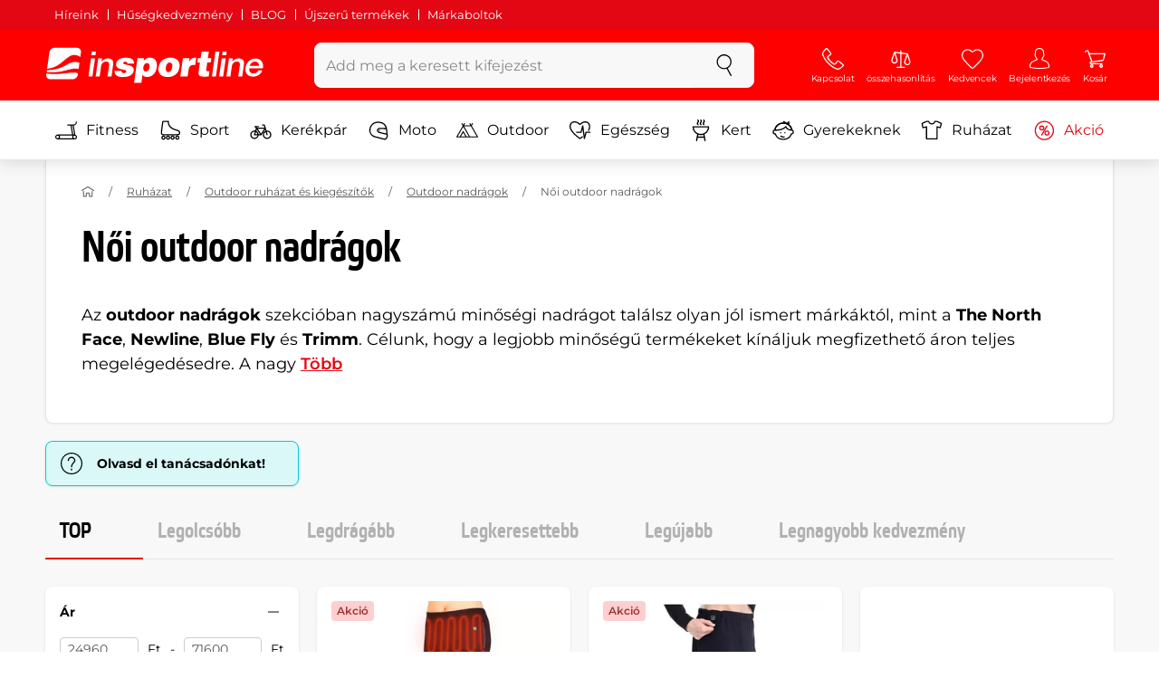

--- FILE ---
content_type: image/svg+xml
request_url: https://www.insportline.hu/assets/icons/servis.svg
body_size: 1611
content:
<svg xmlns="http://www.w3.org/2000/svg" viewBox="0 0 18 18"><path d="M17.31 3.69l-.14-.37-.65.08-1.24 1.24c-.18.21-.5.22-.77-.02l-.5-.49a.574.574 0 010-.79l1.67-1.67-.74-.27c-1.88-.67-3.96.24-4.75 2.05-.32.7-.41 1.48-.25 2.22l-1.5 1.5c.38-.02.77.08 1.11.3l1.1-1.1h.54l-.21-.65c-.19-.61-.15-1.27.12-1.86a2.819 2.819 0 012.65-1.68l-.45.45c-.6.6-.6 1.59 0 2.2l.49.48.12.12c.61.55 1.56.5 2.1-.1l.52-.52c.02.32-.02.65-.11.97-.21.71-.69 1.29-1.34 1.64-.65.35-1.39.43-2.1.21l-.38-.07-.21.28-1.21 1.21.7.7 1.1-1.1c.88.19 1.78.06 2.57-.36.88-.48 1.53-1.27 1.82-2.23a3.7 3.7 0 00-.06-2.37zM4.56 15.67c-.19.19-.51.19-.69.01l-.91-.92a.501.501 0 010-.7l3.42-3.42c-.2-.31-.31-.67-.31-1.05 0-.02 0-.04.01-.05l-3.84 3.82c-.57.58-.57 1.52 0 2.1l.92.93c.29.28.67.42 1.05.42s.76-.14 1.05-.43l3.4-3.4-.71-.71-3.39 3.4z"/><path d="M9.86 7.74c-.1-.1-.21-.18-.32-.26-.33-.22-.72-.32-1.1-.3h-.03a.953.953 0 00-.25-.5l-.36-.36c-.37-.37-1-.37-1.37 0l-.25.25-.71.71-.25.25c-.19.19-.29.42-.29.69s.1.5.28.69l.36.36c.14.14.32.21.5.25v.03c0 .02-.01.04-.01.05a1.927 1.927 0 00.57 1.37l1.32 1.32.71.71 3.23 3.24c.38.38.88.57 1.37.57.5 0 .99-.19 1.37-.57l.49-.49c.37-.37.57-.85.57-1.37 0-.52-.2-1.01-.57-1.37l-3.24-3.24-.7-.7-1.32-1.33zm4.83 6.62c0 .25-.1.49-.28.67l-.49.49c-.37.36-.96.37-1.33 0l-5.25-5.27c-.18-.18-.28-.41-.28-.66s.1-.49.28-.67l.49-.49a.98.98 0 01.67-.27c.24 0 .48.09.66.27l5.26 5.26c.18.19.27.42.27.67zm-7.6-7.33l.36.32-1.17 1.21-.34-.34 1.15-1.19zM4.27 4.66l-.7.72 1.9 1.9.71-.71z"/><path d="M4.59 3.88c-.05-.17-.15-.31-.23-.36L2.27 1.71c-.26-.24-.65-.24-.93.02l-.71.72c-.23.26-.23.66-.01.89l1.84 2.19a.688.688 0 00.96-.01l.15-.15.71-.71.13-.14.11-.14c.09-.15.12-.33.07-.5zm-1.64.69L1.57 2.92l.26-.26 1.63 1.4-.51.51z"/></svg>